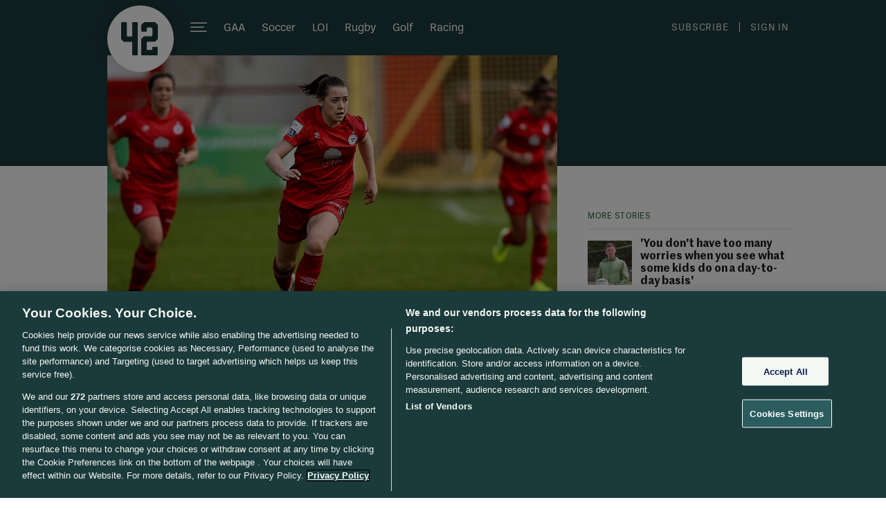

--- FILE ---
content_type: text/javascript;charset=utf-8
request_url: https://p1cluster.cxense.com/p1.js
body_size: 99
content:
cX.library.onP1('12sfoij03tbk61irybeo72t09e');


--- FILE ---
content_type: text/javascript;charset=utf-8
request_url: https://id.cxense.com/public/user/id?json=%7B%22identities%22%3A%5B%7B%22type%22%3A%22ckp%22%2C%22id%22%3A%22mknp5s3rdu5zun84%22%7D%2C%7B%22type%22%3A%22lst%22%2C%22id%22%3A%2212sfoij03tbk61irybeo72t09e%22%7D%2C%7B%22type%22%3A%22cst%22%2C%22id%22%3A%2212sfoij03tbk61irybeo72t09e%22%7D%5D%7D&callback=cXJsonpCB1
body_size: 188
content:
/**/
cXJsonpCB1({"httpStatus":200,"response":{"userId":"cx:3bf8535fhjhni2oc81zepjymex:2otst5wbulssm","newUser":true}})